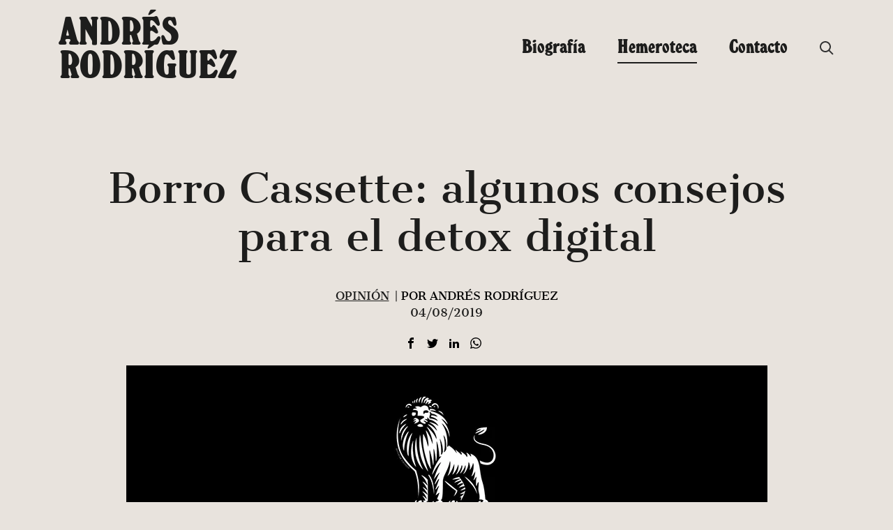

--- FILE ---
content_type: text/html; charset=UTF-8
request_url: https://andresrodriguez.es/borro-cassette-algunos-consejos-para-el-detox-digital/
body_size: 19673
content:
<!doctype html>
<html lang="es">
<head>
    <meta charset="UTF-8">
    <meta name="viewport" content="width=device-width, initial-scale=1">
    <link rel="profile" href="https://gmpg.org/xfn/11">
    <!-- Global site tag (gtag.js) - Google Analytics -->
    <script async src="https://www.googletagmanager.com/gtag/js?id=G-25J0ETPFLM"></script>
    <script>
        window.dataLayer = window.dataLayer || [];
        function gtag(){dataLayer.push(arguments);}
        gtag('js', new Date());

        gtag('config', 'G-25J0ETPFLM');
    </script>
    <!-- Quantcast Choice. Consent Manager Tag v2.0 (for TCF 2.0) -->
    <script type="text/javascript" async=true>
        (function() {
            var host = window.location.hostname;
            var element = document.createElement('script');
            var firstScript = document.getElementsByTagName('script')[0];
            var url = 'https://cmp.quantcast.com'
                .concat('/choice/', 'qYwJ23Rkk1yAk', '/', host, '/choice.js');
            var uspTries = 0;
            var uspTriesLimit = 3;
            element.async = true;
            element.type = 'text/javascript';
            element.src = url;

            firstScript.parentNode.insertBefore(element, firstScript);

            function makeStub() {
                var TCF_LOCATOR_NAME = '__tcfapiLocator';
                var queue = [];
                var win = window;
                var cmpFrame;

                function addFrame() {
                    var doc = win.document;
                    var otherCMP = !!(win.frames[TCF_LOCATOR_NAME]);

                    if (!otherCMP) {
                        if (doc.body) {
                            var iframe = doc.createElement('iframe');

                            iframe.style.cssText = 'display:none';
                            iframe.name = TCF_LOCATOR_NAME;
                            doc.body.appendChild(iframe);
                        } else {
                            setTimeout(addFrame, 5);
                        }
                    }
                    return !otherCMP;
                }

                function tcfAPIHandler() {
                    var gdprApplies;
                    var args = arguments;

                    if (!args.length) {
                        return queue;
                    } else if (args[0] === 'setGdprApplies') {
                        if (
                            args.length > 3 &&
                            args[2] === 2 &&
                            typeof args[3] === 'boolean'
                        ) {
                            gdprApplies = args[3];
                            if (typeof args[2] === 'function') {
                                args[2]('set', true);
                            }
                        }
                    } else if (args[0] === 'ping') {
                        var retr = {
                            gdprApplies: gdprApplies,
                            cmpLoaded: false,
                            cmpStatus: 'stub'
                        };

                        if (typeof args[2] === 'function') {
                            args[2](retr);
                        }
                    } else {
                        if(args[0] === 'init' && typeof args[3] === 'object') {
                            args[3] = { ...args[3], tag_version: 'V2' };
                        }
                        queue.push(args);
                    }
                }

                function postMessageEventHandler(event) {
                    var msgIsString = typeof event.data === 'string';
                    var json = {};

                    try {
                        if (msgIsString) {
                            json = JSON.parse(event.data);
                        } else {
                            json = event.data;
                        }
                    } catch (ignore) {}

                    var payload = json.__tcfapiCall;

                    if (payload) {
                        window.__tcfapi(
                            payload.command,
                            payload.version,
                            function(retValue, success) {
                                var returnMsg = {
                                    __tcfapiReturn: {
                                        returnValue: retValue,
                                        success: success,
                                        callId: payload.callId
                                    }
                                };
                                if (msgIsString) {
                                    returnMsg = JSON.stringify(returnMsg);
                                }
                                if (event && event.source && event.source.postMessage) {
                                    event.source.postMessage(returnMsg, '*');
                                }
                            },
                            payload.parameter
                        );
                    }
                }

                while (win) {
                    try {
                        if (win.frames[TCF_LOCATOR_NAME]) {
                            cmpFrame = win;
                            break;
                        }
                    } catch (ignore) {}

                    if (win === window.top) {
                        break;
                    }
                    win = win.parent;
                }
                if (!cmpFrame) {
                    addFrame();
                    win.__tcfapi = tcfAPIHandler;
                    win.addEventListener('message', postMessageEventHandler, false);
                }
            };

            makeStub();

            var uspStubFunction = function() {
                var arg = arguments;
                if (typeof window.__uspapi !== uspStubFunction) {
                    setTimeout(function() {
                        if (typeof window.__uspapi !== 'undefined') {
                            window.__uspapi.apply(window.__uspapi, arg);
                        }
                    }, 500);
                }
            };

            var checkIfUspIsReady = function() {
                uspTries++;
                if (window.__uspapi === uspStubFunction && uspTries < uspTriesLimit) {
                    console.warn('USP is not accessible');
                } else {
                    clearInterval(uspInterval);
                }
            };

            if (typeof window.__uspapi === 'undefined') {
                window.__uspapi = uspStubFunction;
                var uspInterval = setInterval(checkIfUspIsReady, 6000);
            }
        })();
    </script>
    <!-- End Quantcast Choice. Consent Manager Tag v2.0 (for TCF 2.0) -->
	<meta name='robots' content='index, follow, max-image-preview:large, max-snippet:-1, max-video-preview:-1' />

	<!-- This site is optimized with the Yoast SEO plugin v26.7 - https://yoast.com/wordpress/plugins/seo/ -->
	<title>Andrés Rodríguez</title>
<style id="wpr-usedcss">:where(.wp-block-button__link){border-radius:9999px;box-shadow:none;padding:calc(.667em + 2px) calc(1.333em + 2px);text-decoration:none}:where(.wp-block-calendar table:not(.has-background) th){background:#ddd}:where(.wp-block-columns.has-background){padding:1.25em 2.375em}:where(.wp-block-post-comments input[type=submit]){border:none}:where(.wp-block-file__button){border-radius:2em;padding:.5em 1em}:where(.wp-block-file__button):is(a):active,:where(.wp-block-file__button):is(a):focus,:where(.wp-block-file__button):is(a):hover,:where(.wp-block-file__button):is(a):visited{box-shadow:none;color:#fff;opacity:.85;text-decoration:none}ul{box-sizing:border-box}:where(.wp-block-navigation.has-background .wp-block-navigation-item a:not(.wp-element-button)),:where(.wp-block-navigation.has-background .wp-block-navigation-submenu a:not(.wp-element-button)){padding:.5em 1em}:where(.wp-block-navigation .wp-block-navigation__submenu-container .wp-block-navigation-item a:not(.wp-element-button)),:where(.wp-block-navigation .wp-block-navigation__submenu-container .wp-block-navigation-submenu a:not(.wp-element-button)),:where(.wp-block-navigation .wp-block-navigation__submenu-container .wp-block-navigation-submenu button.wp-block-navigation-item__content),:where(.wp-block-navigation .wp-block-navigation__submenu-container .wp-block-pages-list__item button.wp-block-navigation-item__content){padding:.5em 1em}:where(p.has-text-color:not(.has-link-color)) a{color:inherit}:where(.wp-block-search__button){border:1px solid #ccc;padding:.375em .625em}:where(.wp-block-search__button-inside .wp-block-search__inside-wrapper){border:1px solid #949494;padding:4px}:where(.wp-block-search__button-inside .wp-block-search__inside-wrapper) .wp-block-search__input{border:none;border-radius:0;padding:0 0 0 .25em}:where(.wp-block-search__button-inside .wp-block-search__inside-wrapper) .wp-block-search__input:focus{outline:0}:where(.wp-block-search__button-inside .wp-block-search__inside-wrapper) :where(.wp-block-search__button){padding:.125em .5em}:where(pre.wp-block-verse){font-family:inherit}:root{--wp--preset--font-size--normal:16px;--wp--preset--font-size--huge:42px}.screen-reader-text{clip:rect(1px,1px,1px,1px);word-wrap:normal!important;border:0;-webkit-clip-path:inset(50%);clip-path:inset(50%);height:1px;margin:-1px;overflow:hidden;padding:0;position:absolute;width:1px}.screen-reader-text:focus{clip:auto!important;background-color:#ddd;-webkit-clip-path:none;clip-path:none;color:#444;display:block;font-size:1em;height:auto;left:5px;line-height:normal;padding:15px 23px 14px;text-decoration:none;top:5px;width:auto;z-index:100000}html :where(.has-border-color){border-style:solid}html :where([style*=border-top-color]){border-top-style:solid}html :where([style*=border-right-color]){border-right-style:solid}html :where([style*=border-bottom-color]){border-bottom-style:solid}html :where([style*=border-left-color]){border-left-style:solid}html :where([style*=border-width]){border-style:solid}html :where([style*=border-top-width]){border-top-style:solid}html :where([style*=border-right-width]){border-right-style:solid}html :where([style*=border-bottom-width]){border-bottom-style:solid}html :where([style*=border-left-width]){border-left-style:solid}html :where(img[class*=wp-image-]){height:auto;max-width:100%}html :where(.is-position-sticky){--wp-admin--admin-bar--position-offset:var(--wp-admin--admin-bar--height,0px)}@media screen and (max-width:600px){html :where(.is-position-sticky){--wp-admin--admin-bar--position-offset:0px}}:where(.wp-block-group.has-background){padding:1.25em 2.375em}body{--wp--preset--color--black:#000000;--wp--preset--color--cyan-bluish-gray:#abb8c3;--wp--preset--color--white:#ffffff;--wp--preset--color--pale-pink:#f78da7;--wp--preset--color--vivid-red:#cf2e2e;--wp--preset--color--luminous-vivid-orange:#ff6900;--wp--preset--color--luminous-vivid-amber:#fcb900;--wp--preset--color--light-green-cyan:#7bdcb5;--wp--preset--color--vivid-green-cyan:#00d084;--wp--preset--color--pale-cyan-blue:#8ed1fc;--wp--preset--color--vivid-cyan-blue:#0693e3;--wp--preset--color--vivid-purple:#9b51e0;--wp--preset--color--gris-claro:#F9F9F9;--wp--preset--color--verde:#054060;--wp--preset--color--blanco:#FFFFFF;--wp--preset--color--negro:#111111;--wp--preset--color--naranja:#E7902A;--wp--preset--gradient--vivid-cyan-blue-to-vivid-purple:linear-gradient(135deg,rgba(6, 147, 227, 1) 0%,rgb(155, 81, 224) 100%);--wp--preset--gradient--light-green-cyan-to-vivid-green-cyan:linear-gradient(135deg,rgb(122, 220, 180) 0%,rgb(0, 208, 130) 100%);--wp--preset--gradient--luminous-vivid-amber-to-luminous-vivid-orange:linear-gradient(135deg,rgba(252, 185, 0, 1) 0%,rgba(255, 105, 0, 1) 100%);--wp--preset--gradient--luminous-vivid-orange-to-vivid-red:linear-gradient(135deg,rgba(255, 105, 0, 1) 0%,rgb(207, 46, 46) 100%);--wp--preset--gradient--very-light-gray-to-cyan-bluish-gray:linear-gradient(135deg,rgb(238, 238, 238) 0%,rgb(169, 184, 195) 100%);--wp--preset--gradient--cool-to-warm-spectrum:linear-gradient(135deg,rgb(74, 234, 220) 0%,rgb(151, 120, 209) 20%,rgb(207, 42, 186) 40%,rgb(238, 44, 130) 60%,rgb(251, 105, 98) 80%,rgb(254, 248, 76) 100%);--wp--preset--gradient--blush-light-purple:linear-gradient(135deg,rgb(255, 206, 236) 0%,rgb(152, 150, 240) 100%);--wp--preset--gradient--blush-bordeaux:linear-gradient(135deg,rgb(254, 205, 165) 0%,rgb(254, 45, 45) 50%,rgb(107, 0, 62) 100%);--wp--preset--gradient--luminous-dusk:linear-gradient(135deg,rgb(255, 203, 112) 0%,rgb(199, 81, 192) 50%,rgb(65, 88, 208) 100%);--wp--preset--gradient--pale-ocean:linear-gradient(135deg,rgb(255, 245, 203) 0%,rgb(182, 227, 212) 50%,rgb(51, 167, 181) 100%);--wp--preset--gradient--electric-grass:linear-gradient(135deg,rgb(202, 248, 128) 0%,rgb(113, 206, 126) 100%);--wp--preset--gradient--midnight:linear-gradient(135deg,rgb(2, 3, 129) 0%,rgb(40, 116, 252) 100%);--wp--preset--duotone--dark-grayscale:url('#wp-duotone-dark-grayscale');--wp--preset--duotone--grayscale:url('#wp-duotone-grayscale');--wp--preset--duotone--purple-yellow:url('#wp-duotone-purple-yellow');--wp--preset--duotone--blue-red:url('#wp-duotone-blue-red');--wp--preset--duotone--midnight:url('#wp-duotone-midnight');--wp--preset--duotone--magenta-yellow:url('#wp-duotone-magenta-yellow');--wp--preset--duotone--purple-green:url('#wp-duotone-purple-green');--wp--preset--duotone--blue-orange:url('#wp-duotone-blue-orange');--wp--preset--font-size--small:13px;--wp--preset--font-size--medium:25px;--wp--preset--font-size--large:130px;--wp--preset--font-size--x-large:42px;--wp--preset--font-size--normal:16px;--wp--preset--spacing--20:0.44rem;--wp--preset--spacing--30:0.67rem;--wp--preset--spacing--40:1rem;--wp--preset--spacing--50:1.5rem;--wp--preset--spacing--60:2.25rem;--wp--preset--spacing--70:3.38rem;--wp--preset--spacing--80:5.06rem;--wp--preset--shadow--natural:6px 6px 9px rgba(0, 0, 0, .2);--wp--preset--shadow--deep:12px 12px 50px rgba(0, 0, 0, .4);--wp--preset--shadow--sharp:6px 6px 0px rgba(0, 0, 0, .2);--wp--preset--shadow--outlined:6px 6px 0px -3px rgba(255, 255, 255, 1),6px 6px rgba(0, 0, 0, 1);--wp--preset--shadow--crisp:6px 6px 0px rgba(0, 0, 0, 1)}:where(.is-layout-flex){gap:.5em}:where(.wp-block-columns.is-layout-flex){gap:2em}html{line-height:1.15;-webkit-text-size-adjust:100%}body{margin:0}main{display:block}h1{font-size:2em;margin:.67em 0}a{background-color:transparent}strong{font-weight:bolder}code{font-family:monospace,monospace;font-size:1em}img{border-style:none}button,input,optgroup,select,textarea{font-family:inherit;font-size:100%;line-height:1.15;margin:0}button,input{overflow:visible}button,select{text-transform:none}[type=button],[type=submit],button{-webkit-appearance:button}[type=button]::-moz-focus-inner,[type=submit]::-moz-focus-inner,button::-moz-focus-inner{border-style:none;padding:0}[type=button]:-moz-focusring,[type=submit]:-moz-focusring,button:-moz-focusring{outline:ButtonText dotted 1px}fieldset{padding:.35em .75em .625em}legend{box-sizing:border-box;color:inherit;display:table;max-width:100%;padding:0;white-space:normal}progress{vertical-align:baseline}textarea{overflow:auto}[type=checkbox],[type=radio]{box-sizing:border-box;padding:0}[type=number]::-webkit-inner-spin-button,[type=number]::-webkit-outer-spin-button{height:auto}[type=search]{-webkit-appearance:textfield;outline-offset:-2px}[type=search]::-webkit-search-decoration{-webkit-appearance:none}::-webkit-file-upload-button{-webkit-appearance:button;font:inherit}template{display:none}[hidden]{display:none}*,::after,::before{box-sizing:inherit}html{box-sizing:border-box}@font-face{font-family:cantata_oneregular;src:url("https://andresrodriguez.es/wp-content/themes/emenia21/fonts/cantataone-regular-webfont.woff2") format("woff2"),url("https://andresrodriguez.es/wp-content/themes/emenia21/fonts/cantataone-regular-webfont.woff") format("woff");font-weight:400;font-style:normal;font-display:swap}@font-face{font-family:windsorefextraboldcondensed;src:url("https://andresrodriguez.es/wp-content/themes/emenia21/fonts/windsoref-extraboldcondensed-webfont.woff2") format("woff2"),url("https://andresrodriguez.es/wp-content/themes/emenia21/fonts/windsoref-extraboldcondensed-webfont.woff") format("woff");font-weight:400;font-style:normal;font-display:swap}html{font-size:16px;font-size:1rem;text-rendering:optimizeLegibility;text-rendering:geometricPrecision;font-smooth:always;font-smoothing:antialiased;-moz-font-smoothing:antialiased;-webkit-font-smoothing:antialiased;-webkit-font-smoothing:subpixel-antialiased}body,button,input,optgroup,select,textarea{color:#1d1d1c;font-family:cantata_oneregular,sans-serif;font-size:1rem;line-height:1.5}body{-webkit-font-smoothing:antialiased;-moz-osx-font-smoothing:grayscale}h1,h2{clear:both;font-family:cantata_oneregular,sans-serif;font-weight:400;line-height:1.2}h2{font-size:30px;font-size:1.875rem}p{margin-bottom:1.5em}em{font-style:italic}code,tt{font-family:monaco,consolas,"Andale Mono","DejaVu Sans Mono",monospace}mark{background:#fff9c0;text-decoration:none}body{background:#e8e3dd}ul{margin:0 0 1.5em 3em}ul{list-style:disc}li>ul{margin-bottom:0;margin-left:1.5em}dt{font-weight:700}iframe,object{max-width:100%}img{height:auto;max-width:100%}table{margin:0 0 1.5em;width:100%}a{color:#1d1d1c}a:visited{color:#1d1d1c}a:active,a:focus,a:hover{color:#474744}a:focus{outline:dotted thin}a:active,a:hover{outline:0}button,input[type=button],input[type=submit]{border:0;border-radius:3px;background:#1d1d1c;color:#fff;line-height:1.3;padding:12px 32px;text-decoration:none;display:inline-block}button:active,button:focus,button:visited,input[type=button]:active,input[type=button]:focus,input[type=button]:visited,input[type=submit]:active,input[type=submit]:focus,input[type=submit]:visited{text-decoration:none;background:#1d1d1c;color:#fff}button:hover,input[type=button]:hover,input[type=submit]:hover{background:#1d1d1c;color:#fff;text-decoration:none}input[type=email],input[type=number],input[type=search],input[type=text],input[type=url],textarea{color:#666;border:1px solid #ccc;border-radius:3px;padding:3px}input[type=email]:focus,input[type=number]:focus,input[type=search]:focus,input[type=text]:focus,input[type=url]:focus,textarea:focus{color:#111}textarea{width:100%}.main-navigation{display:block;width:100%}.main-navigation ul{display:none;list-style:none;margin:0;padding-left:0}.main-navigation ul ul{opacity:.6}.main-navigation li{position:relative}.main-navigation li.focus>a,.main-navigation li:hover>a{color:#1d1d1c}.main-navigation a{display:inline-block;text-decoration:none;color:#1d1d1c;white-space:nowrap;font-family:windsorefextraboldcondensed,sans-serif;font-size:30px;font-size:1.875rem}.main-navigation a.search-icon{padding-top:3px;cursor:pointer}.main-navigation a.search-icon:hover svg path{fill:#1d1d1c}.main-navigation .current_page_parent>a{color:#1d1d1c;border-bottom:2px solid #1d1d1c}.main-navigation.toggled{position:fixed;top:0;left:0;margin:0;width:100%;background:#1d1d1c;z-index:99999;height:100%}.main-navigation.toggled ul#primary-menu{display:block;width:100%;position:fixed;top:0;left:0;height:100%;z-index:9999;text-align:center;padding:80px 0 16px;overflow-y:scroll}.main-navigation.toggled ul#primary-menu li{display:block;float:none;text-align:center;padding:10px}.main-navigation.toggled ul#primary-menu a{color:#fff}.main-navigation.toggled ul#primary-menu a.search-icon{display:none}.main-navigation.toggled ul,.menu-toggle{display:block}#nav-icon{display:block;text-align:center;font-size:17px;color:#000;outline:0;width:30px;height:19px;-webkit-transform:rotate(0);-moz-transform:rotate(0);-o-transform:rotate(0);transform:rotate(0);-webkit-transition:.5s ease-in-out;-moz-transition:.5s ease-in-out;-o-transition:.5s ease-in-out;transition:.5s ease-in-out;cursor:pointer}#nav-icon.open{position:absolute;top:20px;left:20px;z-index:999999}#nav-icon span{display:block;position:absolute;height:2px;width:100%;background:#1d1d1c;opacity:1;left:0;-webkit-transform:rotate(0);-moz-transform:rotate(0);-o-transform:rotate(0);transform:rotate(0);-webkit-transition:.25s ease-in-out;-moz-transition:.25s ease-in-out;-o-transition:.25s ease-in-out;transition:.25s ease-in-out}#nav-icon span:first-child{top:0;-webkit-transform-origin:left center;-moz-transform-origin:left center;-o-transform-origin:left center;transform-origin:left center}#nav-icon span:nth-child(2){top:9px;-webkit-transform-origin:left center;-moz-transform-origin:left center;-o-transform-origin:left center;transform-origin:left center}#nav-icon span:nth-child(3){top:18px;-webkit-transform-origin:left center;-moz-transform-origin:left center;-o-transform-origin:left center;transform-origin:left center}#nav-icon.open span:first-child{-webkit-transform:rotate(45deg);-moz-transform:rotate(45deg);-o-transform:rotate(45deg);transform:rotate(45deg);top:-2px;left:8px}#nav-icon.open span:nth-child(2){width:0%;opacity:0}#nav-icon.open span:nth-child(3){-webkit-transform:rotate(-45deg);-moz-transform:rotate(-45deg);-o-transform:rotate(-45deg);transform:rotate(-45deg);top:20px;left:8px}#nav-icon.open span{background:#fff}.updated:not(.published){display:none}.entry-content{margin:1.5em 0 0}.container{margin:0 auto;width:100%;padding-right:15px;padding-left:15px}@media screen and (min-width:756px){.container{max-width:540px}}@media screen and (min-width:768px){.container{max-width:720px}}@media screen and (min-width:992px){.main-navigation ul ul{opacity:1;float:left;position:absolute;top:100%;left:-999em;z-index:99999}.main-navigation ul ul ul{left:-999em;top:0}.main-navigation ul ul li.focus>ul,.main-navigation ul ul li:hover>ul{display:block;left:auto}.main-navigation ul ul a{width:200px;border:0!important;font-size:24px;font-size:1.5rem;line-height:1}.main-navigation ul ul .focus>a,.main-navigation ul ul :hover>a{text-decoration:underline}.main-navigation a.search-icon svg{width:20px;height:20px}.menu-toggle{display:none}.main-navigation{display:flex;justify-content:flex-end;align-items:center}.main-navigation ul#primary-menu{display:flex}.main-navigation ul#primary-menu li{padding-left:46px}.main-navigation ul#primary-menu li .sub-menu li{padding-left:0}.main-navigation ul#primary-menu li.focus>ul,.main-navigation ul#primary-menu li:hover>ul{display:block;left:auto;padding:8px 0}.main-navigation ul#primary-menu li.focus>ul li,.main-navigation ul#primary-menu li:hover>ul li{margin-bottom:8px}#nav-icon{display:none}.container{max-width:960px}}@media screen and (min-width:1200px){.container{max-width:1140px}}@media screen and (min-width:1500px){.container{max-width:1270px}}.container::after{content:"";display:block;clear:both}#page{overflow:hidden}.search .post h2>a,.single-post .post h2>a{text-decoration:none}.single .hentry{margin-top:20px}.single .entry-content dl,.single .entry-content ul{margin-left:0}.single .entry-header{text-align:center}.single .entry-content,.single .entry-footer{max-width:1030px;margin-left:auto;margin-right:auto;margin-bottom:50px}@media screen and (min-width:992px){.single .hentry{margin-top:100px}.single .entry-content,.single .entry-footer{font-size:18px;font-size:1.125rem}.single h1{font-size:58px;font-size:3.625rem;line-height:1.2}}.single .post-thumbnail{text-align:center}.post-meta-single{margin:0 0 16px}.post-meta-single .post-meta{color:#000;display:flex;flex-wrap:wrap;font-size:16px;list-style:none;justify-content:center;padding:0;margin:0;text-transform:uppercase}@media screen and (min-width:700px){.post-meta-single .post-meta{flex-wrap:nowrap}}.post-meta-single li.post-categoria{margin-right:4px}.post-meta-single li.post-author{margin-left:4px}.entry-footer .cat-links,.entry-footer .tags-links{display:block;margin-bottom:6px}.entry-footer .tags-links a{border:1px solid #1d1d1c;text-decoration:none;padding:1px 3px;margin:0 2px}.entry-footer .tags-links a:hover{background:#1d1d1c;color:#fff}table{border:.1rem solid #dcd7ca;border-collapse:collapse;border-spacing:0;empty-cells:show;margin:4rem 0;max-width:100%;overflow:hidden;width:100%}.redes-articulo{margin-bottom:16px}.redes-articulo ul{list-style-type:none;margin:0;padding:0}.redes-articulo li{display:inline-block;font-size:21px;padding-right:10px}.redes-articulo a{text-decoration:none}.redes-articulo a:hover{text-decoration:none}.redes-articulo a.facebook:hover path{fill:#3b5998}.redes-articulo a.twitter:hover path{fill:#00aced}.redes-articulo a.whatsapp:hover path{fill:#075e54}.redes-articulo a.linkedin:hover path{fill:#0e76a8}@media screen and (min-width:992px){.listado-posts{margin:50px 0}}.listado-posts .hentry{display:flex;flex-wrap:wrap;border-top:1px solid #1d1d1c;padding:20px 0 0;margin:20px 0;justify-content:center}@media screen and (min-width:768px){.listado-posts .hentry{flex-wrap:nowrap;align-items:center;justify-content:flex-start}}.listado-posts .hentry:last-of-type{border-bottom:1px solid #1d1d1c;padding-bottom:20px}.listado-posts .hentry .entry-header{flex-basis:100%}.listado-posts .hentry .entry-meta__medio{text-decoration:none;margin-right:20px}.listado-posts .hentry .entry-meta__medio:hover{text-decoration:underline}.listado-posts .hentry h2{text-align:center;font-size:22px;font-size:1.375rem}@media screen and (min-width:768px){.listado-posts .hentry .entry-header{flex-basis:50%}.listado-posts .hentry .entry-meta{margin-left:auto}.listado-posts .hentry .entry-meta__medio{text-transform:uppercase;margin:0 20px}.listado-posts .hentry h2{margin:0;text-align:left}.listado-posts .post-thumbnail{margin-right:30px}}.listado-posts .post-thumbnail{width:100px;height:100px;border-radius:50%;overflow:hidden;flex:0 0 100px;display:flex}.listado-posts .post-thumbnail img{display:block;object-fit:cover}.listado-posts .cat-1-id .post-thumbnail{position:relative}.listado-posts .cat-1-id .post-thumbnail:before{content:"";display:block;width:100px;height:100px;background:rgba(17,83,119,.26);position:absolute;top:0;left:0;mix-blend-mode:multiply}.bloque-relacionadas{max-width:860px;margin-left:auto;margin-right:auto}.bloque-relacionadas .bloque-relacionadas__titulo{text-align:center;font-family:windsorefextraboldcondensed,sans-serif;font-size:30px;font-size:1.875rem;margin-bottom:0}.bloque-relacionadas .listado-posts{margin-top:0}.bloque-relacionadas .listado-posts .post-thumbnail{width:60px;height:60px;flex:0 0 60px}.bloque-relacionadas .listado-posts .hentry h2{font-size:18px;font-size:1.125rem}.site-header__container{display:flex;flex-wrap:wrap;padding-top:20px;padding-bottom:20px;align-items:center}@media screen and (min-width:992px){.bloque-relacionadas .bloque-relacionadas__titulo{font-size:40px;font-size:2.5rem}.site-header__container{flex-wrap:nowrap}}.site-header__container .site-branding a,.site-header__container .site-branding img{display:block}.site-header__container .site-branding a{text-decoration:none}.site-header__container .site-branding .site-title{font-family:windsorefextraboldcondensed,sans-serif;margin:0;font-weight:400;line-height:.8;font-size:30px;font-size:1.875rem;text-transform:uppercase}@media screen and (min-width:768px){.site-header__container .site-branding .site-title{font-size:40px;font-size:2.5rem}}@media screen and (max-width:991px){.site-header__container .site-header--branding{display:flex;flex-wrap:nowrap;align-items:center;width:100%}.site-header__container .site-branding{flex-basis:100%;text-align:center}.site-header__container .site-branding a,.site-header__container .site-branding img{max-width:200px!important;margin:0 auto}}.search-toggle.mobile{background:0 0;outline:0;border:0;box-shadow:0 0;text-shadow:0 0 0;cursor:pointer;padding:0}.search-toggle.mobile svg path{fill:#1d1d1c}@media screen and (min-width:992px){.site-header__container .site-branding .site-title{font-size:60px;font-size:3.75rem}.search-toggle.mobile{display:none}}.search-toggle.mobile:focus,.search-toggle.mobile:hover{background:0 0}.search-toggle.mobile:focus svg path,.search-toggle.mobile:hover svg path{fill:#1d1d1c}.search-toggle.mobile.active{background:0 0}.search-toggle.mobile.active .icon-close{display:inline-block}.search-block{display:none;margin-bottom:16px;overflow:hidden}.search-block.active{display:block}.search-block .icon-close{line-height:85px;font-size:30px;font-size:1.875rem;float:right;color:#1d1d1c;cursor:pointer}.search-block .search-form{width:90%;margin:0;text-align:left;float:left;padding:25px 0}.search-block .search-form .search-submit{background:#1d1d1c;color:#fff;border:0;line-height:26px;padding:0 18px;display:none}.search-block .search-form label{display:block}.search-block .search-form input[type=search]{border-radius:0;font-size:15px;color:#000;font-family:cantata_oneregular,sans-serif;border:0;border-bottom:1px solid #5d5c5a;width:100%;padding:16px}.search-block .search-field{width:120px}@media screen and (min-width:320px){.search-block .search-field{width:185px}}@media screen and (min-width:768px){.search-block .search-field{background-color:transparent;border:none;cursor:pointer;height:17px;margin:3px 0;position:relative;font-size:14px}.search-block .search-field:focus{cursor:text;outline:0}}@media screen and (min-width:992px){.search-block .search-form input[type=search]{color:#000;width:98%;font-size:20px;font-size:1.25rem;line-height:28px;height:28px;margin:0 1%;padding:0 0 5px}.search-block ::-webkit-input-placeholder{color:#4a4a4a}.search-block :-moz-placeholder{color:#4a4a4a}.search-block ::-moz-placeholder{color:#4a4a4a}.search-block :-ms-input-placeholder{color:#4a4a4a}.search-block ::-ms-input-placeholder{color:#4a4a4a}.search-block :placeholder-shown{color:#4a4a4a}}.copy{padding:8px 0;overflow:hidden;text-align:center;margin-top:100px}.copy p{display:inline-block;font-size:14px;font-size:.875rem;margin:0}.copy .menu-menu-legal-container{display:inline-block}.copy #legal-menu{list-style-type:none;margin:0 0 0 3px;padding:0}.copy #legal-menu li{display:inline-block;vertical-align:top;margin-left:3px}.copy a{font-size:14px;font-size:.875rem;text-decoration:underline;display:block}.copy a:hover{color:#fff}.required{color:#c0392b}.screen-reader-text{border:0;clip:rect(1px,1px,1px,1px);clip-path:inset(50%);height:1px;margin:-1px;overflow:hidden;padding:0;position:absolute!important;width:1px;word-wrap:normal!important}.screen-reader-text:focus{background-color:#e8e3dd;border-radius:3px;box-shadow:0 0 2px 2px rgba(0,0,0,.6);clip:auto!important;clip-path:none;color:#1d1d1c;display:block;font-size:.875rem;font-weight:700;height:auto;left:5px;line-height:normal;padding:15px 23px 14px;text-decoration:none;top:5px;width:auto;z-index:100000}#primary[tabindex="-1"]:focus{outline:0}</style>
	<meta name="description" content="&quot;Borro Cassette: algunos consejos para el detox digital&quot;: articulo publicado por Andrés Rodríguez, editor de Forbes en El Español." />
	<link rel="canonical" href="https://andresrodriguez.es/borro-cassette-algunos-consejos-para-el-detox-digital/" />
	<meta property="og:locale" content="es_ES" />
	<meta property="og:type" content="article" />
	<meta property="og:title" content="Andrés Rodríguez" />
	<meta property="og:description" content="&quot;Borro Cassette: algunos consejos para el detox digital&quot;: articulo publicado por Andrés Rodríguez, editor de Forbes en El Español." />
	<meta property="og:url" content="https://andresrodriguez.es/borro-cassette-algunos-consejos-para-el-detox-digital/" />
	<meta property="og:site_name" content="Andrés Rodríguez" />
	<meta property="article:published_time" content="2019-08-04T06:57:00+00:00" />
	<meta property="article:modified_time" content="2021-12-30T08:00:34+00:00" />
	<meta name="author" content="Andrés Rodríguez" />
	<meta name="twitter:card" content="summary_large_image" />
	<meta name="twitter:label1" content="Escrito por" />
	<meta name="twitter:data1" content="Andrés Rodríguez" />
	<meta name="twitter:label2" content="Tiempo de lectura" />
	<meta name="twitter:data2" content="4 minutos" />
	<script type="application/ld+json" class="yoast-schema-graph">{"@context":"https://schema.org","@graph":[{"@type":"Article","@id":"https://andresrodriguez.es/borro-cassette-algunos-consejos-para-el-detox-digital/#article","isPartOf":{"@id":"https://andresrodriguez.es/borro-cassette-algunos-consejos-para-el-detox-digital/"},"author":{"name":"Andrés Rodríguez","@id":"https://andresrodriguez.es/#/schema/person/1292d8596775b0cd68b6d96098be9bde"},"headline":"Borro Cassette: algunos consejos para el detox digital","datePublished":"2019-08-04T06:57:00+00:00","dateModified":"2021-12-30T08:00:34+00:00","mainEntityOfPage":{"@id":"https://andresrodriguez.es/borro-cassette-algunos-consejos-para-el-detox-digital/"},"wordCount":888,"commentCount":0,"keywords":["andres rodríguez","El Español"],"articleSection":["Opinión"],"inLanguage":"es","potentialAction":[{"@type":"CommentAction","name":"Comment","target":["https://andresrodriguez.es/borro-cassette-algunos-consejos-para-el-detox-digital/#respond"]}]},{"@type":"WebPage","@id":"https://andresrodriguez.es/borro-cassette-algunos-consejos-para-el-detox-digital/","url":"https://andresrodriguez.es/borro-cassette-algunos-consejos-para-el-detox-digital/","name":"Andrés Rodríguez","isPartOf":{"@id":"https://andresrodriguez.es/#website"},"datePublished":"2019-08-04T06:57:00+00:00","dateModified":"2021-12-30T08:00:34+00:00","author":{"@id":"https://andresrodriguez.es/#/schema/person/1292d8596775b0cd68b6d96098be9bde"},"description":"\"Borro Cassette: algunos consejos para el detox digital\": articulo publicado por Andrés Rodríguez, editor de Forbes en El Español.","breadcrumb":{"@id":"https://andresrodriguez.es/borro-cassette-algunos-consejos-para-el-detox-digital/#breadcrumb"},"inLanguage":"es","potentialAction":[{"@type":"ReadAction","target":["https://andresrodriguez.es/borro-cassette-algunos-consejos-para-el-detox-digital/"]}]},{"@type":"BreadcrumbList","@id":"https://andresrodriguez.es/borro-cassette-algunos-consejos-para-el-detox-digital/#breadcrumb","itemListElement":[{"@type":"ListItem","position":1,"name":"Home","item":"https://andresrodriguez.es/"},{"@type":"ListItem","position":2,"name":"Hemeroteca","item":"https://andresrodriguez.es/hemeroteca/"},{"@type":"ListItem","position":3,"name":"Borro Cassette: algunos consejos para el detox digital"}]},{"@type":"WebSite","@id":"https://andresrodriguez.es/#website","url":"https://andresrodriguez.es/","name":"Andrés Rodríguez","description":"El Blog de Andrés Rodríguez","potentialAction":[{"@type":"SearchAction","target":{"@type":"EntryPoint","urlTemplate":"https://andresrodriguez.es/?s={search_term_string}"},"query-input":{"@type":"PropertyValueSpecification","valueRequired":true,"valueName":"search_term_string"}}],"inLanguage":"es"},{"@type":"Person","@id":"https://andresrodriguez.es/#/schema/person/1292d8596775b0cd68b6d96098be9bde","name":"Andrés Rodríguez","url":"https://andresrodriguez.es/author/margaherran/"}]}</script>
	<!-- / Yoast SEO plugin. -->



<link rel="alternate" type="application/rss+xml" title="Andrés Rodríguez &raquo; Feed" href="https://andresrodriguez.es/feed/" />
<link rel="alternate" type="application/rss+xml" title="Andrés Rodríguez &raquo; Feed de los comentarios" href="https://andresrodriguez.es/comments/feed/" />
<link rel="alternate" type="application/rss+xml" title="Andrés Rodríguez &raquo; Comentario Borro Cassette: algunos consejos para el detox digital del feed" href="https://andresrodriguez.es/borro-cassette-algunos-consejos-para-el-detox-digital/feed/" />
<link rel="alternate" title="oEmbed (JSON)" type="application/json+oembed" href="https://andresrodriguez.es/wp-json/oembed/1.0/embed?url=https%3A%2F%2Fandresrodriguez.es%2Fborro-cassette-algunos-consejos-para-el-detox-digital%2F" />
<link rel="alternate" title="oEmbed (XML)" type="text/xml+oembed" href="https://andresrodriguez.es/wp-json/oembed/1.0/embed?url=https%3A%2F%2Fandresrodriguez.es%2Fborro-cassette-algunos-consejos-para-el-detox-digital%2F&#038;format=xml" />
<style id='wp-img-auto-sizes-contain-inline-css'></style>
<style id='wp-block-library-inline-css'></style><style id='wp-block-paragraph-inline-css'></style>
<style id='global-styles-inline-css'></style>

<style id='classic-theme-styles-inline-css'></style>

<script src="https://andresrodriguez.es/wp-includes/js/jquery/jquery.min.js?ver=3.7.1" id="jquery-core-js" data-rocket-defer defer></script>
<script src="https://andresrodriguez.es/wp-includes/js/jquery/jquery-migrate.min.js?ver=3.4.1" id="jquery-migrate-js" data-rocket-defer defer></script>
<link rel="https://api.w.org/" href="https://andresrodriguez.es/wp-json/" /><link rel="alternate" title="JSON" type="application/json" href="https://andresrodriguez.es/wp-json/wp/v2/posts/436" /><link rel="EditURI" type="application/rsd+xml" title="RSD" href="https://andresrodriguez.es/xmlrpc.php?rsd" />
<link rel='shortlink' href='https://andresrodriguez.es/?p=436' />
<link rel="pingback" href="https://andresrodriguez.es/xmlrpc.php"><link rel="icon" href="https://andresrodriguez.es/wp-content/uploads/2022/01/cropped-WebAndres_Favicon-32x32.jpg" sizes="32x32" />
<link rel="icon" href="https://andresrodriguez.es/wp-content/uploads/2022/01/cropped-WebAndres_Favicon-192x192.jpg" sizes="192x192" />
<link rel="apple-touch-icon" href="https://andresrodriguez.es/wp-content/uploads/2022/01/cropped-WebAndres_Favicon-180x180.jpg" />
<meta name="msapplication-TileImage" content="https://andresrodriguez.es/wp-content/uploads/2022/01/cropped-WebAndres_Favicon-270x270.jpg" />
<noscript><style id="rocket-lazyload-nojs-css">.rll-youtube-player, [data-lazy-src]{display:none !important;}</style></noscript><meta name="generator" content="WP Rocket 3.20.3" data-wpr-features="wpr_remove_unused_css wpr_defer_js wpr_minify_js wpr_lazyload_images wpr_lazyload_iframes wpr_minify_css wpr_preload_links wpr_desktop" /></head>

<body class="wp-singular post-template-default single single-post postid-436 single-format-standard wp-embed-responsive wp-theme-emenia21 cat-1-id">
<div data-rocket-location-hash="54257ff4dc2eb7aae68fa23eb5f11e06" id="page" class="site">
    <a class="skip-link screen-reader-text" href="#primary">Saltar al contenido</a>

	    <header data-rocket-location-hash="d986cb810faa1e6f57ce29ee35156d25" id="masthead" class="site-header site-header--izquierda">

        <div data-rocket-location-hash="714725338809bd2fca0b868541870d55" class="container site-header__container">

			<div class="site-header--branding">

    <div id="nav-icon" class="menu-toggle" aria-controls="primary-menu" aria-expanded="false">
        <span></span>
        <span></span>
        <span></span>
    </div>

    <div class="site-branding">
                    <p class="site-title">
                        <a href="https://andresrodriguez.es/" rel="home">
                    Andrés Rodríguez                </a>
                    </p>
            </div><!-- .site-branding -->

    <button class="search-toggle mobile">
        <svg version="1.1" xmlns="http://www.w3.org/2000/svg" width="20" height="20" viewBox="0 0 640 640">
            <title>Icono Buscar</title>
            <path fill="#333"
                  d="M412.8 458.24c-42.889 33.57-97.603 53.832-157.048 53.832-141.385 0-256-114.615-256-256s114.615-256 256-256c141.385 0 256 114.615 256 256 0 59.446-20.262 114.159-54.256 157.611l0.424-0.562 171.2 170.56-45.44 45.44-170.56-170.88zM256 448c106.039 0 192-85.961 192-192s-85.961-192-192-192v0c-106.039 0-192 85.961-192 192s85.961 192 192 192v0z"></path>
        </svg>
    </button>
</div>

            <nav id="site-navigation" class="main-navigation">
				<div class="menu-main-navigation-container"><ul id="primary-menu" class="menu"><li id="menu-item-16" class="menu-item menu-item-type-post_type menu-item-object-page menu-item-16"><a href="https://andresrodriguez.es/biografia/">Biografía</a></li>
<li id="menu-item-25" class="menu-item menu-item-type-post_type menu-item-object-page current_page_parent menu-item-has-children menu-item-25"><a href="https://andresrodriguez.es/hemeroteca/">Hemeroteca</a>
<ul class="sub-menu">
	<li id="menu-item-40" class="menu-item menu-item-type-taxonomy menu-item-object-category current-post-ancestor current-menu-parent current-post-parent menu-item-40"><a href="https://andresrodriguez.es/category/opinion/">Opinión</a></li>
	<li id="menu-item-41" class="menu-item menu-item-type-taxonomy menu-item-object-category menu-item-41"><a href="https://andresrodriguez.es/category/podcast/">Podcast</a></li>
	<li id="menu-item-42" class="menu-item menu-item-type-taxonomy menu-item-object-category menu-item-42"><a href="https://andresrodriguez.es/category/reportajes/">Reportajes</a></li>
</ul>
</li>
<li id="menu-item-21" class="menu-item menu-item-type-post_type menu-item-object-page menu-item-21"><a href="https://andresrodriguez.es/contacto/">Contacto</a></li>
<li class="search search-toggle"><a class="search-icon"><svg version="1.1" xmlns="http://www.w3.org/2000/svg" width="16" height="16" viewBox="0 0 640 640"><title>Icono Buscar</title><path fill="#333" d="M412.8 458.24c-42.889 33.57-97.603 53.832-157.048 53.832-141.385 0-256-114.615-256-256s114.615-256 256-256c141.385 0 256 114.615 256 256 0 59.446-20.262 114.159-54.256 157.611l0.424-0.562 171.2 170.56-45.44 45.44-170.56-170.88zM256 448c106.039 0 192-85.961 192-192s-85.961-192-192-192v0c-106.039 0-192 85.961-192 192s85.961 192 192 192v0z"></path></svg></a></li></ul></div>            </nav><!-- #site-navigation -->

	                </div><!-- / .container -->

        <div data-rocket-location-hash="cbad2b485202a244c8082a89a6f39ebb" class="search-block">
            <div data-rocket-location-hash="e6eb6fcccd8ab4e0754c54f80a5d14c0" class="container">
			    <form role="search"       method="get" class="search-form" action="https://andresrodriguez.es/">
    <input type="search" id="search-form-1" class="search-field"
           value="" name="s" placeholder="Buscar &hellip;"/>
    <button type="submit" class="search-submit">
        <svg version="1.1" xmlns="http://www.w3.org/2000/svg" width="16" height="16" viewBox="0 0 640 640">
            <title>Icono Buscar</title>
            <path fill="#FFF"
                  d="M412.8 458.24c-42.889 33.57-97.603 53.832-157.048 53.832-141.385 0-256-114.615-256-256s114.615-256 256-256c141.385 0 256 114.615 256 256 0 59.446-20.262 114.159-54.256 157.611l0.424-0.562 171.2 170.56-45.44 45.44-170.56-170.88zM256 448c106.039 0 192-85.961 192-192s-85.961-192-192-192v0c-106.039 0-192 85.961-192 192s85.961 192 192 192v0z"></path>
        </svg>
    </button>
</form>
                <span class="icon-close">
                    <svg version="1.1" xmlns="http://www.w3.org/2000/svg" width="16" height="16" viewBox="0 0 640 640">
                        <title>Icono cerrar búsqueda</title>
                        <path fill="#333" d="M320 274.752l-226.272-226.272-45.248 45.248 226.272 226.272-226.272 226.272 45.248 45.248 226.272-226.272 226.272 226.272 45.248-45.248-226.272-226.272 226.272-226.272-45.248-45.248-226.272 226.272z"></path>
                    </svg>

                    </span>
            </div><!-- / .contenedor -->
        </div><!-- / .search-block -->
    </header><!-- #masthead -->

<div data-rocket-location-hash="72d7ac245df76a0538afc631e720458d" class="container sin-sidebar">

    <div data-rocket-location-hash="80e7b013ee3a39d5e25e1e5ef3fe01d3" id="primary" class="content-area">
        <main id="main" class="site-main">

			<article id="post-436" class="post-436 post type-post status-publish format-standard hentry category-opinion tag-andres-rodriguez-2 tag-el-espanol medio-el-espanol cat-1-id odd">

    <header class="entry-header">
		<h1 class="entry-title">Borro Cassette: algunos consejos para el detox digital</h1>
                    <div class="entry-meta">
                
            <div class="post-meta-wrapper post-meta-single">

                <ul class="post-meta">

					                        <li class="post-categoria">
                            <span class="cat-links"><a href="https://andresrodriguez.es/category/opinion/" rel="category tag">Opinión</a></span>                        </li>
                        <li class="post-author meta-wrapper">
                            <span class="meta-text">
                                | Por Andrés Rodríguez						    </span>
                        </li>
						
                </ul><!-- .post-meta -->

	                                <div class="post-date meta-wrapper">
                        <span class="meta-text">
                                04/08/2019                            </span>
                    </div>
		            
            </div><!-- .post-meta-wrapper -->

			            </div><!-- .entry-meta -->
        
	            <div class="redes-articulo">
            <ul>
                <li>
                    <a class="facebook"
                       href="http://www.facebook.com/sharer.php?t=Borro+Cassette%3A+algunos+consejos+para+el+detox+digital&u=https%3A%2F%2Fandresrodriguez.es%2Fborro-cassette-algunos-consejos-para-el-detox-digital%2F"
                       target="blank" rel="noopener noreferrer">
                        <svg version="1.1" xmlns="http://www.w3.org/2000/svg" width="16" height="16" viewBox="0 0 512 512">
                            <title>Facebook icono</title>
                            <path d="M304 96h80v-96h-80c-61.757 0-112 50.243-112 112v48h-64v96h64v256h96v-256h80l16-96h-96v-48c0-8.673 7.327-16 16-16z"></path>
                        </svg>
                    </a>
                </li>
                <li>
                    <a class="twitter"
                       href="https://twitter.com/intent/tweet/?text=Borro+Cassette%3A+algunos+consejos+para+el+detox+digital&url=https%3A%2F%2Fandresrodriguez.es%2Fborro-cassette-algunos-consejos-para-el-detox-digital%2F"
                       target="_blank" rel="noopener noreferrer">
                        <svg version="1.1" xmlns="http://www.w3.org/2000/svg" width="16" height="16" viewBox="0 0 512 512">
                            <title>Twitter icono</title>
                            <path d="M512 113.2c-18.8 8.4-39.1 14-60.3 16.5 21.7-13 38.3-33.6 46.2-58.1-20.3 12-42.8 20.8-66.7 25.5-19.2-20.4-46.5-33.1-76.7-33.1-58 0-105 47-105 105 0 8.2 0.9 16.2 2.7 23.9-87.3-4.4-164.7-46.2-216.5-109.8-9 15.5-14.2 33.6-14.2 52.8 0 36.4 18.5 68.6 46.7 87.4-17.2-0.5-33.4-5.3-47.6-13.1 0 0.4 0 0.9 0 1.3 0 50.9 36.2 93.4 84.3 103-8.8 2.4-18.1 3.7-27.7 3.7-6.8 0-13.3-0.7-19.8-1.9 13.4 41.7 52.2 72.1 98.1 73-36 28.2-81.2 45-130.5 45-8.5 0-16.8-0.5-25.1-1.5 46.6 29.9 101.8 47.2 161.1 47.2 193.2 0 298.9-160.1 298.9-298.9 0-4.6-0.1-9.1-0.3-13.6 20.5-14.7 38.3-33.2 52.4-54.3z"></path>
                        </svg>
                    </a>
                </li>
                <li>
                    <a class="linkedin" title="Compartir con LinkedIn"
                       href="https://www.linkedin.com/sharing/share-offsite/?url=https%3A%2F%2Fandresrodriguez.es%2Fborro-cassette-algunos-consejos-para-el-detox-digital%2F"
                       target="_blank" data-name="Linkedin" aria-label="Compartir en Linkedin" data-action="share" rel="nofollow noopener noreferrer">
                        <svg version="1.1" xmlns="http://www.w3.org/2000/svg" width="16" height="16" viewBox="0 0 512 512">
                            <title>Linkedin icono</title>
                            <path d="M192 192h88.553v45.391h1.266c12.32-22.097 42.479-45.391 87.421-45.391 93.473 0 110.76 58.188 110.76 133.867v154.133h-92.305v-136.639c0-32.592-0.667-74.513-48.014-74.513-48.074 0-55.41 35.493-55.41 72.146v139.006h-92.271v-288z"></path>
                            <path d="M32 192h96v288h-96v-288z"></path>
                            <path d="M128 112c0 26.51-21.49 48-48 48s-48-21.49-48-48c0-26.51 21.49-48 48-48s48 21.49 48 48z"></path>
                        </svg>
                    </a>
                </li>
                <li class="movil">
                    <a class="whatsapp"
                       href="whatsapp://send?text=https%3A%2F%2Fandresrodriguez.es%2Fborro-cassette-algunos-consejos-para-el-detox-digital%2F%3Fssm%3Dwhatsapp"
                       data-action="share/whatsapp/share">
                        <svg version="1.1" xmlns="http://www.w3.org/2000/svg" width="16" height="16" viewBox="0 0 512 512">
                            <title>Whatsapp icono</title>
                            <path d="M436.5 74.4c-47.9-48-111.6-74.4-179.5-74.4-139.8 0-253.6 113.8-253.6 253.7 0 44.7 11.7 88.4 33.9 126.8l-36 131.5 134.5-35.3c37.1 20.2 78.8 30.9 121.2 30.9h0.1c0 0 0 0 0 0 139.8 0 253.7-113.8 253.7-253.7 0-67.8-26.4-131.5-74.3-179.5zM257.1 464.8v0c-37.9 0-75-10.2-107.4-29.4l-7.7-4.6-79.8 20.9 21.3-77.8-5-8c-21.2-33.5-32.3-72.3-32.3-112.2 0-116.3 94.6-210.9 211-210.9 56.3 0 109.3 22 149.1 61.8 39.8 39.9 61.7 92.8 61.7 149.2-0.1 116.4-94.7 211-210.9 211zM372.7 306.8c-6.3-3.2-37.5-18.5-43.3-20.6s-10-3.2-14.3 3.2c-4.2 6.3-16.4 20.6-20.1 24.9-3.7 4.2-7.4 4.8-13.7 1.6s-26.8-9.9-51-31.5c-18.8-16.8-31.6-37.6-35.3-43.9s-0.4-9.8 2.8-12.9c2.9-2.8 6.3-7.4 9.5-11.1s4.2-6.3 6.3-10.6c2.1-4.2 1.1-7.9-0.5-11.1s-14.3-34.4-19.5-47.1c-5.1-12.4-10.4-10.7-14.3-10.9-3.7-0.2-7.9-0.2-12.1-0.2s-11.1 1.6-16.9 7.9c-5.8 6.3-22.2 21.7-22.2 52.9s22.7 61.3 25.9 65.6c3.2 4.2 44.7 68.3 108.3 95.7 15.1 6.5 26.9 10.4 36.1 13.4 15.2 4.8 29 4.1 39.9 2.5 12.2-1.8 37.5-15.3 42.8-30.1s5.3-27.5 3.7-30.1c-1.5-2.8-5.7-4.4-12.1-7.6z"></path>
                        </svg>
                    </a>
                </li>
            </ul>
        </div>
	
    </header><!-- .entry-header -->

            <div class="post-thumbnail" itemprop="image" itemscope itemtype="https://schema.org/ImageObject">
            <picture>
                <source data-lazy-srcset="https://andresrodriguez.es/wp-content/uploads/2021/09/WebAndres_Articulo_ElEspanol.jpg" media="(min-width: 992px)">
                <source data-lazy-srcset="https://andresrodriguez.es/wp-content/uploads/2021/09/WebAndres_Articulo_ElEspanol-700x229.jpg" media="(min-width: 400px)">
                <source data-lazy-srcset="https://andresrodriguez.es/wp-content/uploads/2021/09/WebAndres_Articulo_ElEspanol-400x131.jpg" media="(min-width: 100px)">
                <img itemprop="contentUrl" src="data:image/svg+xml,%3Csvg%20xmlns='http://www.w3.org/2000/svg'%20viewBox='0%200%20919%20300'%3E%3C/svg%3E"
                    
                     data-lazy-srcset="https://andresrodriguez.es/wp-content/uploads/2021/09/WebAndres_Articulo_ElEspanol.jpg"
                     width="919"
                     height="300"
                     alt="" data-lazy-src="https://andresrodriguez.es/wp-content/uploads/2021/09/WebAndres_Articulo_ElEspanol.jpg"><noscript><img itemprop="contentUrl" src="https://andresrodriguez.es/wp-content/uploads/2021/09/WebAndres_Articulo_ElEspanol.jpg"
                     loading="lazy"
                     srcset="https://andresrodriguez.es/wp-content/uploads/2021/09/WebAndres_Articulo_ElEspanol.jpg"
                     width="919"
                     height="300"
                     alt=""></noscript>
            </picture>
            <meta itemprop="url" content="https://andresrodriguez.es/wp-content/uploads/2021/09/WebAndres_Articulo_ElEspanol.jpg"/>
            <meta itemprop="width" content="919"/>
            <meta itemprop="height" content="300"/>
        </div>


	
    <div class="entry-content">
		
<p id="paragraph_1">La desconexión digital es el nuevo Nirvana. No el del depresivo Kurt Cobain, atiborrado de opiáceas nubes negras, sino el Nirvana budista, ese estado supremo de felicidad que alcanza el alma en la ausencia total de dolor y de deseos. Aunque bien pensado eso de anular el deseo&#8230; no sé yo.</p>



<p id="paragraph_2">La ley regula ya el derecho a la desconexión digital pero&#8230; ¿Y nuestra ley, la del más fuerte, la de la voluntad? Todos lo estamos intentando estos días, pero o no llegas o te quedas corto. Si desconectas de golpe parece que le pides metadona al mundo y si es a poquitos parece que escucho aquel chascarrillo que rumbeaba un yonqui de &#8216;Las 3.000 viviendas&#8217;: «Me estoy quitando, ya solo me meto de vez en cuando».</p>



<p id="paragraph_3">A continuación, algunas pistas para que estos días le dediques más tiempo a tu vida real que a la virtual, inspirados en la versión flamenquita de Raya Real del pegajoso Borro Cassette de Maluma.</p>



<p><strong>Intenta olvidar</strong>. Amnesia, la celebérrima discoteca de Ibiza, y la historia de su fundación, es uno de los ejes de <em>Mi Ibiza privada</em>, el último libro del profesor Antonio Escohotado (78). Se trata de las memorias pitiusas de sus andanzas baleares. “Migré a la isla en 1970 y apenas me moví de allí hasta 1984, cuando una alianza de maleantes y policías sugirió poner tierra de por medio”. En la portada, un Renault 4 (de carga eso sí) ilustrado. PSA Citroen debe estar “celosillo” porque Renault ha colocado de manera incontestable a su 4 Latas de cambio de palanca como el coche icónico de la isla. Ibiza dentro de poco será declarada &#8216;isla cuatro latas&#8217;. Lo siento por el Mehari. El 4 L sale en la portada del libro, diseñada por <strong>Agustín Escudero</strong> para Espasa y también otro año más en la guía “My Ibiza” que <strong>Hjordia Fogekberg</strong> (a ver quien es el valiente que se atreve a pronunciarlo) dirige.</p>



<p id="paragraph_5">Un viaje Alpino. No a las montañas, sino a la caja de lápices mas famosa de nuestra infancia. Te aseguro que en el momento en el que vas a abrir la caja de Alpino te entra paz interior. El precio del estuche de 24 lápices no llega a los 5 euros. Sí, has oído bien.</p>



<p id="paragraph_6">Dibuja. Aunque no sepas. Si te apetece probar con el carboncillo la experiencia es muy sensual. La caja de carboncillos de Faber Castell tampoco llega a 5 euros. Como tendrás los dedos sucios de grafito no cogerás el móvil.</p>



<p id="paragraph_7">¿Te imaginas que alguien te pide que programes un cine de verano? No esperes a que nadie lo haga. Importan más las películas que escojas que el proyector, pero por si aún dudas te lanzo dos guantes: el izquierdo es un ciclo sobre Buster (Porrazo) Keaton, ahora que el director Peter Bogdanovich ha firmado un documental sobre su memoria. ¡Venga, a hacer flyers! ¡Pasen y vean! ¡Traigan gazpacho y sangría! Esta semana las mejores muecas de &#8216;Cara de Palo&#8217; Keaton. El segundo guante es una sugerencia técnica, los 2.000 lúmenes del proyector LG HF80LSR. Ya, ya sé que es mejor una luciérnaga que un lumen pero recuerda: no hay cine sin proyector. Tú eres el proyecto. </p>



<p>“Yo amo los mundos sutiles, ingrávidos y gentiles, como pompas de jabón”. Pompas de jabón. !Ay Machado! Hacer pompas es fácil, domesticarlas lleva su tiempo. La gracia está en las gigantes. Por menos de 20 euros te haces con una varita para hacer pompas gigantes, detergente, un cubo y a probar. Te aseguro que cuando lo domines, dominarás la Tierra. Postdata: la variedad más pomposa es que el consigue introducir en la burbuja humo (de cigarrillo) pero eso no hace falta que te lo pongas como meta este verano. Déjalo para el próximo.</p>



<p>Mánchate las manos. Un huerto es el mejor ejercicio para olvidarse del teléfono. En cuanto te llenes las manos de barro regresarás a la infancia. Las lombrices molan más que los <em>selfies</em>. Nunca es tarde para plantar. No necesitas labrar una hectárea, basta una maceta. ¿Que plantar? Tomates tardíos por ejemplo, en dos o tres semanas podrás presumir de que la ensalada te la has hecho con tus propias manos.</p>



<p>¿Gozas de buen equilibrio? Piénsalo dos veces. El barrio de Tetuán&nbsp;fue testigo esta semana de los equilibrios de dos parejas del Circo Rouages (con su espectáculo Sodade). “Por favor, les ruego encarecidamente que no usen flash y también que disfruten del espectáculo con sus propios ojos, no a través de las pantallas de sus teléfonos”. Empieza por una soga de al menos dos centímetros de grosor, de unos 10 metros de longitud. Primero déjala en el suelo y empieza a acostumbrarte a caminarla. En una segunda fase (ya a final de vacaciones prueba a colgarla a un palmo del suelo).</p>



<p>Si estás demasiado gordo puedes unir tus intentos de detox digital con el compromiso de dejar la cerveza. ¿Ya no bebes? “No, he decidido ser equilibrista”.</p>



<p id="paragraph_2"></p>



<p id="paragraph_3"></p>



<p id="paragraph_11"></p>



<p><a href="https://www.elespanol.com/reportajes/20190804/borro-cassette-consejos-detox-digital/418838114_13.html" target="_blank" rel="noreferrer noopener"><strong>Artículo publicado en El Español por Andrés Rodríguez</strong></a></p>
    </div><!-- .entry-content -->

    <footer class="entry-footer">
		<span class="tags-links">Etiquetas: <a href="https://andresrodriguez.es/tag/andres-rodriguez-2/" rel="tag">andres rodríguez</a> <a href="https://andresrodriguez.es/tag/el-espanol/" rel="tag">El Español</a></span>    </footer><!-- .entry-footer -->
</article><!-- #post-436 -->

            <section class="bloque-relacionadas">

                <p class="bloque-relacionadas__titulo">Artículos relacionados</p>

                <div class="listado-posts">
                    
                        
<article id="post-2948" class="post-2948 post type-post status-publish format-standard has-post-thumbnail hentry category-opinion tag-andres-rodriguez tag-el-espanol medio-el-espanol cat-1-id even">

    <a class="post-thumbnail" href="https://andresrodriguez.es/que-fue-de-aquel-tocadiscos-de-ikea/" aria-hidden="true" tabindex="-1">
		            <img src="data:image/svg+xml,%3Csvg%20xmlns='http://www.w3.org/2000/svg'%20viewBox='0%200%20400%20131'%3E%3C/svg%3E" width="400" height="131" data-lazy-src="https://andresrodriguez.es/wp-content/uploads/2021/09/WebAndres_Articulo_ElEspanol-400x131.jpg" /><noscript><img src="https://andresrodriguez.es/wp-content/uploads/2021/09/WebAndres_Articulo_ElEspanol-400x131.jpg" width="400" height="131" /></noscript>
            </a>

    <header class="entry-header">
		<h2 class="entry-title"><a href="https://andresrodriguez.es/que-fue-de-aquel-tocadiscos-de-ikea/" rel="bookmark">¿Qué fue de aquel tocadiscos de Ikea?</a></h2>    </header><!-- .entry-header -->

	        <div class="entry-meta">

	                        <a href="https://andresrodriguez.es/medios/el-espanol/" class="entry-meta__medio">
			        El Español                </a>
	        
			<span class="posted-on"><time class="entry-date published" datetime="2024-09-01T10:43:55+02:00">01/09/2024</time><time class="updated" datetime="2024-09-02T10:53:14+02:00">02/09/2024</time></span>        </div><!-- .entry-meta -->
	
</article><!-- #post-2948 -->


                    
                        
<article id="post-2945" class="post-2945 post type-post status-publish format-standard has-post-thumbnail hentry category-opinion tag-andres-rodriguez tag-el-espanol medio-el-espanol cat-1-id odd">

    <a class="post-thumbnail" href="https://andresrodriguez.es/el-esperado-regreso-de-sybilla/" aria-hidden="true" tabindex="-1">
		            <img src="data:image/svg+xml,%3Csvg%20xmlns='http://www.w3.org/2000/svg'%20viewBox='0%200%20400%20131'%3E%3C/svg%3E" width="400" height="131" data-lazy-src="https://andresrodriguez.es/wp-content/uploads/2021/09/WebAndres_Articulo_ElEspanol-400x131.jpg" /><noscript><img src="https://andresrodriguez.es/wp-content/uploads/2021/09/WebAndres_Articulo_ElEspanol-400x131.jpg" width="400" height="131" /></noscript>
            </a>

    <header class="entry-header">
		<h2 class="entry-title"><a href="https://andresrodriguez.es/el-esperado-regreso-de-sybilla/" rel="bookmark">El esperado regreso de Sybilla</a></h2>    </header><!-- .entry-header -->

	        <div class="entry-meta">

	                        <a href="https://andresrodriguez.es/medios/el-espanol/" class="entry-meta__medio">
			        El Español                </a>
	        
			<span class="posted-on"><time class="entry-date published" datetime="2024-08-25T09:00:00+02:00">25/08/2024</time><time class="updated" datetime="2024-08-26T09:44:45+02:00">26/08/2024</time></span>        </div><!-- .entry-meta -->
	
</article><!-- #post-2945 -->


                    
                        
<article id="post-2935" class="post-2935 post type-post status-publish format-standard has-post-thumbnail hentry category-opinion tag-andres-rodriguez tag-el-espanol medio-el-espanol cat-1-id even">

    <a class="post-thumbnail" href="https://andresrodriguez.es/diez-libros-para-veranear-dentro/" aria-hidden="true" tabindex="-1">
		            <img src="data:image/svg+xml,%3Csvg%20xmlns='http://www.w3.org/2000/svg'%20viewBox='0%200%20400%20131'%3E%3C/svg%3E" width="400" height="131" data-lazy-src="https://andresrodriguez.es/wp-content/uploads/2021/09/WebAndres_Articulo_ElEspanol-400x131.jpg" /><noscript><img src="https://andresrodriguez.es/wp-content/uploads/2021/09/WebAndres_Articulo_ElEspanol-400x131.jpg" width="400" height="131" /></noscript>
            </a>

    <header class="entry-header">
		<h2 class="entry-title"><a href="https://andresrodriguez.es/diez-libros-para-veranear-dentro/" rel="bookmark">La resurrección de los discos plateados</a></h2>    </header><!-- .entry-header -->

	        <div class="entry-meta">

	                        <a href="https://andresrodriguez.es/medios/el-espanol/" class="entry-meta__medio">
			        El Español                </a>
	        
			<span class="posted-on"><time class="entry-date published" datetime="2024-08-04T10:05:08+02:00">04/08/2024</time><time class="updated" datetime="2024-08-05T10:11:24+02:00">05/08/2024</time></span>        </div><!-- .entry-meta -->
	
</article><!-- #post-2935 -->


                                     </div>
            </section>

        
        </main><!-- #main -->

    </div><!-- #primary -->
</div><!-- / .container -->
<div data-rocket-location-hash="d8acd497f5256c82bb46ef20d8ec4521" class="copy">
	<div class="container">
		<p>&copy 2026 Andrés Rodríguez. Todos los derechos reservados. - </p>
		<div class="menu-menu-legal-container"><ul id="legal-menu" class="menu"><li id="menu-item-39" class="menu-item menu-item-type-post_type menu-item-object-page menu-item-privacy-policy menu-item-39"><a rel="privacy-policy" href="https://andresrodriguez.es/politica-privacidad/">Política de privacidad</a></li>
</ul></div>	</div><!-- / .container -->
</div><!-- / .copy -->

</div><!-- #page -->

<script type="speculationrules">
{"prefetch":[{"source":"document","where":{"and":[{"href_matches":"/*"},{"not":{"href_matches":["/wp-*.php","/wp-admin/*","/wp-content/uploads/*","/wp-content/*","/wp-content/plugins/*","/wp-content/themes/emenia21/*","/*\\?(.+)"]}},{"not":{"selector_matches":"a[rel~=\"nofollow\"]"}},{"not":{"selector_matches":".no-prefetch, .no-prefetch a"}}]},"eagerness":"conservative"}]}
</script>
<script id="rocket-browser-checker-js-after">
"use strict";var _createClass=function(){function defineProperties(target,props){for(var i=0;i<props.length;i++){var descriptor=props[i];descriptor.enumerable=descriptor.enumerable||!1,descriptor.configurable=!0,"value"in descriptor&&(descriptor.writable=!0),Object.defineProperty(target,descriptor.key,descriptor)}}return function(Constructor,protoProps,staticProps){return protoProps&&defineProperties(Constructor.prototype,protoProps),staticProps&&defineProperties(Constructor,staticProps),Constructor}}();function _classCallCheck(instance,Constructor){if(!(instance instanceof Constructor))throw new TypeError("Cannot call a class as a function")}var RocketBrowserCompatibilityChecker=function(){function RocketBrowserCompatibilityChecker(options){_classCallCheck(this,RocketBrowserCompatibilityChecker),this.passiveSupported=!1,this._checkPassiveOption(this),this.options=!!this.passiveSupported&&options}return _createClass(RocketBrowserCompatibilityChecker,[{key:"_checkPassiveOption",value:function(self){try{var options={get passive(){return!(self.passiveSupported=!0)}};window.addEventListener("test",null,options),window.removeEventListener("test",null,options)}catch(err){self.passiveSupported=!1}}},{key:"initRequestIdleCallback",value:function(){!1 in window&&(window.requestIdleCallback=function(cb){var start=Date.now();return setTimeout(function(){cb({didTimeout:!1,timeRemaining:function(){return Math.max(0,50-(Date.now()-start))}})},1)}),!1 in window&&(window.cancelIdleCallback=function(id){return clearTimeout(id)})}},{key:"isDataSaverModeOn",value:function(){return"connection"in navigator&&!0===navigator.connection.saveData}},{key:"supportsLinkPrefetch",value:function(){var elem=document.createElement("link");return elem.relList&&elem.relList.supports&&elem.relList.supports("prefetch")&&window.IntersectionObserver&&"isIntersecting"in IntersectionObserverEntry.prototype}},{key:"isSlowConnection",value:function(){return"connection"in navigator&&"effectiveType"in navigator.connection&&("2g"===navigator.connection.effectiveType||"slow-2g"===navigator.connection.effectiveType)}}]),RocketBrowserCompatibilityChecker}();
//# sourceURL=rocket-browser-checker-js-after
</script>
<script id="rocket-preload-links-js-extra">
var RocketPreloadLinksConfig = {"excludeUris":"/cart/|/checkout/|/my-account/|/(?:.+/)?feed(?:/(?:.+/?)?)?$|/(?:.+/)?embed/|/(index.php/)?(.*)wp-json(/.*|$)|/refer/|/go/|/recommend/|/recommends/","usesTrailingSlash":"1","imageExt":"jpg|jpeg|gif|png|tiff|bmp|webp|avif|pdf|doc|docx|xls|xlsx|php","fileExt":"jpg|jpeg|gif|png|tiff|bmp|webp|avif|pdf|doc|docx|xls|xlsx|php|html|htm","siteUrl":"https://andresrodriguez.es","onHoverDelay":"100","rateThrottle":"3"};
//# sourceURL=rocket-preload-links-js-extra
</script>
<script id="rocket-preload-links-js-after">
(function() {
"use strict";var r="function"==typeof Symbol&&"symbol"==typeof Symbol.iterator?function(e){return typeof e}:function(e){return e&&"function"==typeof Symbol&&e.constructor===Symbol&&e!==Symbol.prototype?"symbol":typeof e},e=function(){function i(e,t){for(var n=0;n<t.length;n++){var i=t[n];i.enumerable=i.enumerable||!1,i.configurable=!0,"value"in i&&(i.writable=!0),Object.defineProperty(e,i.key,i)}}return function(e,t,n){return t&&i(e.prototype,t),n&&i(e,n),e}}();function i(e,t){if(!(e instanceof t))throw new TypeError("Cannot call a class as a function")}var t=function(){function n(e,t){i(this,n),this.browser=e,this.config=t,this.options=this.browser.options,this.prefetched=new Set,this.eventTime=null,this.threshold=1111,this.numOnHover=0}return e(n,[{key:"init",value:function(){!this.browser.supportsLinkPrefetch()||this.browser.isDataSaverModeOn()||this.browser.isSlowConnection()||(this.regex={excludeUris:RegExp(this.config.excludeUris,"i"),images:RegExp(".("+this.config.imageExt+")$","i"),fileExt:RegExp(".("+this.config.fileExt+")$","i")},this._initListeners(this))}},{key:"_initListeners",value:function(e){-1<this.config.onHoverDelay&&document.addEventListener("mouseover",e.listener.bind(e),e.listenerOptions),document.addEventListener("mousedown",e.listener.bind(e),e.listenerOptions),document.addEventListener("touchstart",e.listener.bind(e),e.listenerOptions)}},{key:"listener",value:function(e){var t=e.target.closest("a"),n=this._prepareUrl(t);if(null!==n)switch(e.type){case"mousedown":case"touchstart":this._addPrefetchLink(n);break;case"mouseover":this._earlyPrefetch(t,n,"mouseout")}}},{key:"_earlyPrefetch",value:function(t,e,n){var i=this,r=setTimeout(function(){if(r=null,0===i.numOnHover)setTimeout(function(){return i.numOnHover=0},1e3);else if(i.numOnHover>i.config.rateThrottle)return;i.numOnHover++,i._addPrefetchLink(e)},this.config.onHoverDelay);t.addEventListener(n,function e(){t.removeEventListener(n,e,{passive:!0}),null!==r&&(clearTimeout(r),r=null)},{passive:!0})}},{key:"_addPrefetchLink",value:function(i){return this.prefetched.add(i.href),new Promise(function(e,t){var n=document.createElement("link");n.rel="prefetch",n.href=i.href,n.onload=e,n.onerror=t,document.head.appendChild(n)}).catch(function(){})}},{key:"_prepareUrl",value:function(e){if(null===e||"object"!==(void 0===e?"undefined":r(e))||!1 in e||-1===["http:","https:"].indexOf(e.protocol))return null;var t=e.href.substring(0,this.config.siteUrl.length),n=this._getPathname(e.href,t),i={original:e.href,protocol:e.protocol,origin:t,pathname:n,href:t+n};return this._isLinkOk(i)?i:null}},{key:"_getPathname",value:function(e,t){var n=t?e.substring(this.config.siteUrl.length):e;return n.startsWith("/")||(n="/"+n),this._shouldAddTrailingSlash(n)?n+"/":n}},{key:"_shouldAddTrailingSlash",value:function(e){return this.config.usesTrailingSlash&&!e.endsWith("/")&&!this.regex.fileExt.test(e)}},{key:"_isLinkOk",value:function(e){return null!==e&&"object"===(void 0===e?"undefined":r(e))&&(!this.prefetched.has(e.href)&&e.origin===this.config.siteUrl&&-1===e.href.indexOf("?")&&-1===e.href.indexOf("#")&&!this.regex.excludeUris.test(e.href)&&!this.regex.images.test(e.href))}}],[{key:"run",value:function(){"undefined"!=typeof RocketPreloadLinksConfig&&new n(new RocketBrowserCompatibilityChecker({capture:!0,passive:!0}),RocketPreloadLinksConfig).init()}}]),n}();t.run();
}());

//# sourceURL=rocket-preload-links-js-after
</script>
<script data-minify="1" src="https://andresrodriguez.es/wp-content/cache/min/1/wp-content/themes/emenia21/js/navigation.js?ver=1645562448" id="emenia21-navigation-js" data-rocket-defer defer></script>
<script>window.lazyLoadOptions=[{elements_selector:"img[data-lazy-src],.rocket-lazyload,iframe[data-lazy-src]",data_src:"lazy-src",data_srcset:"lazy-srcset",data_sizes:"lazy-sizes",class_loading:"lazyloading",class_loaded:"lazyloaded",threshold:300,callback_loaded:function(element){if(element.tagName==="IFRAME"&&element.dataset.rocketLazyload=="fitvidscompatible"){if(element.classList.contains("lazyloaded")){if(typeof window.jQuery!="undefined"){if(jQuery.fn.fitVids){jQuery(element).parent().fitVids()}}}}}},{elements_selector:".rocket-lazyload",data_src:"lazy-src",data_srcset:"lazy-srcset",data_sizes:"lazy-sizes",class_loading:"lazyloading",class_loaded:"lazyloaded",threshold:300,}];window.addEventListener('LazyLoad::Initialized',function(e){var lazyLoadInstance=e.detail.instance;if(window.MutationObserver){var observer=new MutationObserver(function(mutations){var image_count=0;var iframe_count=0;var rocketlazy_count=0;mutations.forEach(function(mutation){for(var i=0;i<mutation.addedNodes.length;i++){if(typeof mutation.addedNodes[i].getElementsByTagName!=='function'){continue}
if(typeof mutation.addedNodes[i].getElementsByClassName!=='function'){continue}
images=mutation.addedNodes[i].getElementsByTagName('img');is_image=mutation.addedNodes[i].tagName=="IMG";iframes=mutation.addedNodes[i].getElementsByTagName('iframe');is_iframe=mutation.addedNodes[i].tagName=="IFRAME";rocket_lazy=mutation.addedNodes[i].getElementsByClassName('rocket-lazyload');image_count+=images.length;iframe_count+=iframes.length;rocketlazy_count+=rocket_lazy.length;if(is_image){image_count+=1}
if(is_iframe){iframe_count+=1}}});if(image_count>0||iframe_count>0||rocketlazy_count>0){lazyLoadInstance.update()}});var b=document.getElementsByTagName("body")[0];var config={childList:!0,subtree:!0};observer.observe(b,config)}},!1)</script><script data-no-minify="1" async src="https://andresrodriguez.es/wp-content/plugins/wp-rocket/assets/js/lazyload/17.8.3/lazyload.min.js"></script>
<script>var rocket_beacon_data = {"ajax_url":"https:\/\/andresrodriguez.es\/wp-admin\/admin-ajax.php","nonce":"4f6148fdd5","url":"https:\/\/andresrodriguez.es\/borro-cassette-algunos-consejos-para-el-detox-digital","is_mobile":false,"width_threshold":1600,"height_threshold":700,"delay":500,"debug":null,"status":{"atf":true,"lrc":true,"preload_fonts":true,"preconnect_external_domain":true},"elements":"img, video, picture, p, main, div, li, svg, section, header, span","lrc_threshold":1800,"preload_fonts_exclusions":["api.fontshare.com","cdn.fontshare.com"],"processed_extensions":["woff2","woff","ttf"],"external_font_exclusions":[],"preconnect_external_domain_elements":["link","script","iframe"],"preconnect_external_domain_exclusions":["static.cloudflareinsights.com","rel=\"profile\"","rel=\"preconnect\"","rel=\"dns-prefetch\"","rel=\"icon\""]}</script><script data-name="wpr-wpr-beacon" src='https://andresrodriguez.es/wp-content/plugins/wp-rocket/assets/js/wpr-beacon.min.js' async></script></body>
</html>


<!-- This website is like a Rocket, isn't it? Performance optimized by WP Rocket. Learn more: https://wp-rocket.me - Debug: cached@1769378767 -->